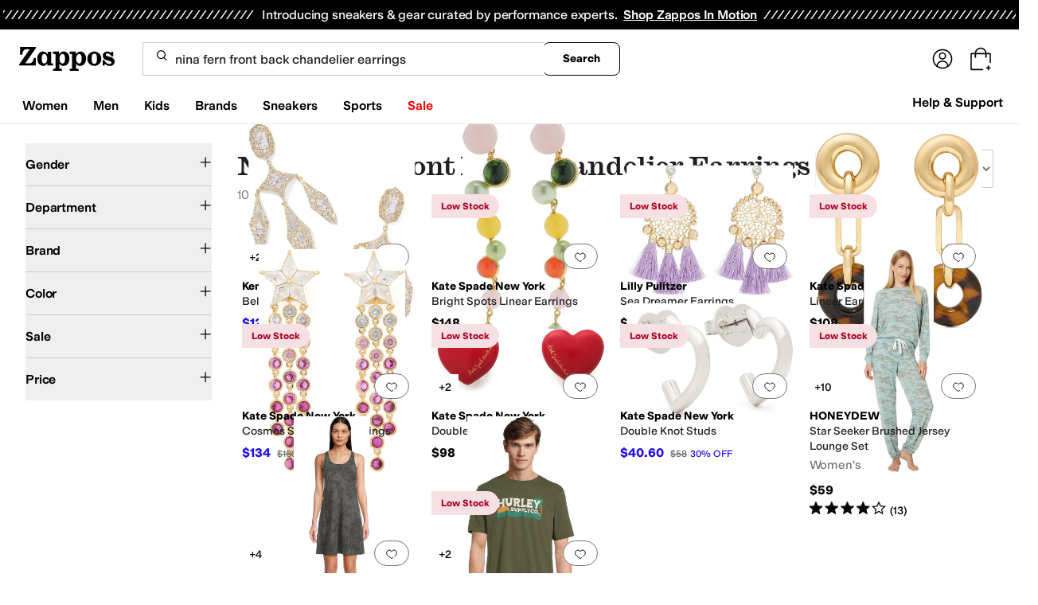

--- FILE ---
content_type: image/svg+xml
request_url: https://www.zappos.com/marty-assets/feedback.ff2a338ced61e692a2f3abe7f770830b.svg
body_size: -5
content:
<svg width="14" height="13" xmlns="http://www.w3.org/2000/svg"><path d="M2 1h9.78a1 1 0 011 1v6.344a1 1 0 01-1 1H9.79h0c0 1.77-.207 2.656-.62 2.656-.8 0-1.923-.885-3.366-2.656H2a1 1 0 01-1-1V2a1 1 0 011-1z" stroke="#0276BD" fill="none"/></svg>